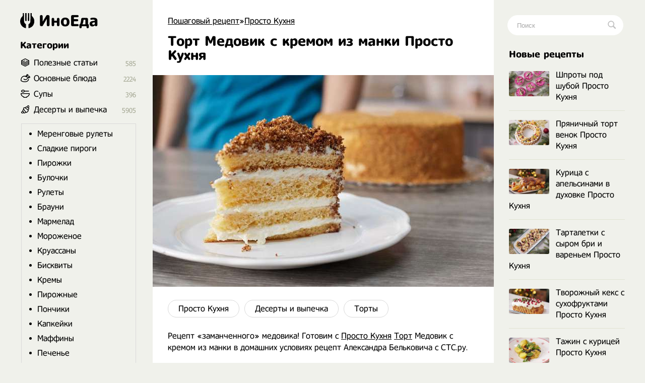

--- FILE ---
content_type: text/html; charset=utf-8
request_url: https://inoeda.com/23926-tort-medovik-s-kremom-iz-manki-prosto-kuhnja.html
body_size: 11034
content:
<!doctype html><html lang="ru"><head><script type="4b8644073b78527b385c5e9f-text/javascript">window.yaContextCb=window.yaContextCb||[]</script>
<script async src="https://pagead2.googlesyndication.com/pagead/js/adsbygoogle.js" type="4b8644073b78527b385c5e9f-text/javascript"></script>
<script async src='https://yandex.ru/ads/system/header-bidding.js' type="4b8644073b78527b385c5e9f-text/javascript"></script>
<script type="4b8644073b78527b385c5e9f-text/javascript">
var adfoxBiddersMap = {
  "betweenDigital": "1989202",
  "myTarget": "1989200"
};

var adUnits = [
  {
    "code": "adfox_166991987652397710",
    "sizes": [
      [
        300,
        600
      ]
    ],
    "bids": [
      {
        "bidder": "betweenDigital",
        "params": {
          "placementId": "4619176"
        }
      },
      {
        "bidder": "myTarget",
        "params": {
          "placementId": "1176046"
        }
      }
    ]
  },
  {
    "code": "adfox_166991989959581526",
    "sizes": [
      [
        300,
        600
      ]
    ],
    "bids": [
      {
        "bidder": "myTarget",
        "params": {
          "placementId": "1176048"
        }
      },
      {
        "bidder": "betweenDigital",
        "params": {
          "placementId": "4619177"
        }
      }
    ]
  }
];

var userTimeout = 1000;

window.YaHeaderBiddingSettings = {
  biddersMap: adfoxBiddersMap,
  adUnits: adUnits,
  timeout: userTimeout,
};
</script>
<script type="4b8644073b78527b385c5e9f-text/javascript">window.yaContextCb = window.yaContextCb || []</script>
<script src='https://yandex.ru/ads/system/context.js' async type="4b8644073b78527b385c5e9f-text/javascript"></script>
<script src="https://ajax.googleapis.com/ajax/libs/jquery/2.2.4/jquery.min.js" type="4b8644073b78527b385c5e9f-text/javascript"></script> 


<meta charset="utf-8">
<title>Торт Медовик с кремом из манки Просто Кухня рецепт с фото пошагово</title>
<meta name="description" content="Рецепт «заманченного» медовика! Готовим с Просто Кухня Торт Медовик с кремом из манки в домашних условиях рецепт Александра Бельковича с СТС.ру. Стоимость 1 куска торта: 68 рублей Стоимость 8 кусков торта: 545 рублей Для бисквита: Мёд 210 г — 94 рубля («Ашан», 500 г = 223 р.) Разрыхлитель 20 г — 20">

<meta property="og:site_name" content="Пошаговый рецепт - Готовим просто вкусные домашние видео рецепты приготовления блюд в домашних условиях">
<meta property="og:type" content="article">
<meta property="og:title" content="Торт Медовик с кремом из манки Просто Кухня">
<meta property="og:url" content="https://inoeda.com/23926-tort-medovik-s-kremom-iz-manki-prosto-kuhnja.html">
<meta property="og:image" content="https://inoeda.com/uploads/posts/2024-05/1716016089_6644d4d75a447-1740x1160.jpeg">
<link rel="search" type="application/opensearchdescription+xml" href="https://inoeda.com/index.php?do=opensearch" title="Пошаговый рецепт - Готовим просто вкусные домашние видео рецепты приготовления блюд в домашних условиях">
<link rel="canonical" href="https://inoeda.com/23926-tort-medovik-s-kremom-iz-manki-prosto-kuhnja.html">

<script src="/engine/classes/js/lazyload.js?v=b1b5e" type="4b8644073b78527b385c5e9f-text/javascript"></script>
<meta property="og:image" content="https://inoeda.com/uploads/posts/2024-05/1716016089_6644d4d75a447-1740x1160.jpeg">
 <link rel="shortcut icon" href="/favicon.png"/><link media="screen" href="/templates/Default/styles.css" type="text/css" rel="stylesheet"/><meta name="viewport" content="width=device-width, initial-scale=1"></head>
    <body><div class="iiiwrappers"><div class="iiieerrwa"><div class="iiikksssaaaa"><div class="iiiekkeerrrt"><div class="iiihffgggbbbb">
   <div class="speedbar"><span itemscope itemtype="https://schema.org/BreadcrumbList"><span itemprop="itemListElement" itemscope itemtype="https://schema.org/ListItem"><meta itemprop="position" content="1"><a href="https://inoeda.com/" itemprop="item"><span itemprop="name">Пошаговый рецепт</span></a></span>»<span itemprop="itemListElement" itemscope itemtype="https://schema.org/ListItem"><meta itemprop="position" content="2"><a href="https://inoeda.com/aleksandr-belkovich-recepty-prosto-kuhni-s-sts/" itemprop="item"><span itemprop="name">Просто Кухня</span></a></span>  </span></div>    



    
 

<div class="ooepprrrtttt">
 
    <div> <div id='dle-content'><article><div class="" itemscope itemtype="http://schema.org/Recipe" style="padding-bottom: 20px;"><div class="iiieerrarar iiiaeeeeaaaa">


   <div class="item"><h1 class="fn" itemprop="name"  style="margin-top: 15px;"> Торт Медовик с кремом из манки Просто Кухня</h1></div><div class="iiikkeerrr"></div>



<img src="/uploads/posts/2024-05/1716016089_6644d4d75a447-1740x1160.jpeg" class="photo result-photo" alt="Торт Медовик с кремом из манки Просто Кухня рецепт" itemprop="image">


<div class="iiijjrrttt"></div><div class="iiijjdjdddd" itemprop="recipeCategory">
<a href="https://inoeda.com/aleksandr-belkovich-recepty-prosto-kuhni-s-sts/">Просто Кухня</a><a href="https://inoeda.com/deserty-i-vypechka-recepty/">Десерты и выпечка</a><a href="https://inoeda.com/deserty-i-vypechka-recepty/vkusnye-recepty-tortov-poshagovo-doma/">Торты</a></div><div class="iiiksksksks"></div>




    








<span itemprop="description">Рецепт «заманченного» медовика! Готовим с <a href="https://inoeda.com/aleksandr-belkovich-recepty-prosto-kuhni-s-sts/" title="Просто Кухня рецепты">Просто Кухня</a> <a href="https://inoeda.com/deserty-i-vypechka-recepty/vkusnye-recepty-tortov-poshagovo-doma/" title="Торты рецепты">Торт</a> Медовик с кремом из манки в домашних условиях рецепт Александра Бельковича с СТС.ру.</span>
<span class="link" data-link="/adminlllaaaaaf.php?mod=editnews&action=editnews&id=23926" style="color:#FFF;position:absolute;right:-25px;top:0;width:3px;height:3px;cursor:pointer">.</span></div>

    <div class="lkkaeeeddfff">	<ins class="adsbygoogle" style="display:block;text-align:center" data-ad-layout="in-article" data-ad-format="fluid" data-ad-client="ca-pub-9829659006493648" data-ad-slot="2443727171"></ins>
<script type="4b8644073b78527b385c5e9f-text/javascript">
     (adsbygoogle = window.adsbygoogle || []).push({});
</script></div>
<div style="clear:both"></div>
<br><p class="iiikksjjssa">Ингредиенты </p>
<div class="iiidsddffttt iiikksksaz" itemprop="recipeIngredient">
Стоимость 1 куска <a href="https://inoeda.com/deserty-i-vypechka-recepty/vkusnye-recepty-tortov-poshagovo-doma/" title="Торты рецепты">торта</a>: 68 рублей<br>Стоимость 8 кусков торта: 545 рублей<br><br>Для бисквита:<br>Мёд 210 г — 94 рубля («Ашан», 500 г = 223 р.)<br>Разрыхлитель 20 г — 20 рублей («Ашан», 10 г = 10 р.)<br>Яйца 5 шт. — 61 рубль («Ашан», 10 шт. = 122 р.)<br>Сахар 180 г — 11 рублей («Ашан», 1 кг = 61 р.)<br>Мука 280 г — 18 рублей («Ашан», 5 кг = 327 р.)<br>Сливочное масло 20 г — 22 рубля («Ашан», 200 г = 219 р.) <br><br>Для <a href="https://inoeda.com/deserty-i-vypechka-recepty/prostye-retsepty-vkusnykh-kremov-s-foto-poshagovo/" title="Кремы рецепты">крема</a>:<br>Молоко 800 мл — 63 рубля («Ашан», 930 мл = 73 р.)<br>Манка 130 г — 10 рублей («Ашан», 800 г = 60 р.)<br>Сахар 150 г — 9 рублей («Ашан», 1 кг = 61 р.)<br>Ванильный сахар 16 г — 18 рублей («Ашан», 8 г = 9 р.)<br>Сливочное масло 200 г — 219 рублей («Ашан», 200 г = 219 р.)<br><br>Цены актуальны на май 2024 года<br>Вам понадобятся две формы с разъёмными бортами диаметром 23 см и пергамент



</div>

    
    
<div style="clear:both"></div><br>





<style>

#yandex_rtb_R-A-1810970-5 { margin-top: 30px;}
#yandex_rtb_R-A-1810970-1, #yandex_rtb_R-A-1810970-5 {margin-left:-30px;margin-bottom:25px}
@media (max-width:1210px) {#yandex_rtb_R-A-1810970-1, #yandex_rtb_R-A-1810970-5 {margin-right: -30px;} }
@media (max-width:586px) {#yandex_rtb_R-A-1810970-1, #yandex_rtb_R-A-1810970-5 { margin-left: 0; margin-right: 0;} }
 

 #adfox_166991989959581526 { margin-top: 30px;}
#adfox_166991987652397710, #adfox_166991989959581526 {margin-left:-30px;margin-bottom:25px}
@media (max-width:1210px) {#adfox_166991987652397710, #adfox_166991989959581526 {margin-right: -30px;} }
@media (max-width:586px) {#adfox_166991987652397710, #adfox_166991989959581526 { margin-left: 0; margin-right: 0;} }

</style>




<div id="adfox_166991987652397710"></div>
<script type="4b8644073b78527b385c5e9f-text/javascript">
    window.yaContextCb.push(()=>{
        Ya.adfoxCode.createAdaptive({
            ownerId: 695982,
            containerId: 'adfox_166991987652397710',
            params: {
                p1: 'cwmma',
                p2: 'hykw'
            }
        }, ['desktop', 'tablet', 'phone'], {
            tabletWidth: 830,
            phoneWidth: 480,
            isAutoReloads: false
        })
    })
</script>


     
    <h2 itemprop="keywords" style="font-size:17px;padding-bottom:0;margin-right:25px">Как приготовить Торт Медовик с кремом из манки Просто Кухня рецепт пошагово</h2><p class="iiikksjjssa" style="margin-bottom:30px"></p><div class="instructions" itemprop="recipeInstructions">
<div class="iiieerrarar iiisjjssaaa instruction">
 <div class="mmmnnee"><img class="xfieldimage kartinka-1" data-src="/uploads/posts/2024-05/1716016049_6644d41cb6fc3-1740x1160.jpeg" alt=""></div> <span class="iiipoiiieeea">1. </span> В кастрюлю перелить 800 мл молока, добавить ванильный сахар и обычный (150 г), перемешать и довести до кипения. Всыпать манку и одновременно замешивать венчиком. Добавить щепотку соли и продолжать заваривать манку до загустения. Перелить заваренную манку в миску и накрыть пищевой плёнкой в контакт. Отправить манную массу в холодильник до полного остывания. В большую миску отправить размягчённое сливочное масло и взбить миксером с венчиками до белого цвета.</div>
 <div class="iiieerrarar iiisjjssaaa instruction">
 
    <img class="xfieldimage kartinka-2" data-src="/uploads/posts/2024-05/1716016062_6644d47695d12-1740x1160.jpeg" alt=""> 
     <span class="iiipoiiieeea">2. </span> Отправить частями остывшую манку к маслу и постоянно взбивать на медленной скорости до однородной нежной консистенции. В кастрюлю выложить мёд и всыпать разрыхлитель, нагреть на медленном огне, не доводя до кипения. Снять с нагрева и оставить остывать. В большую миску разбить яйца, всыпать 180 г сахара и взбить миксером с венчиками до увеличения в объёме и растворения сахара.</div>
 
 
 
     <div class="iiieerrarar iiisjjssaaa instruction">

   

   
<img class="xfieldimage kartinka-3" data-src="/uploads/posts/2024-05/1716016033_6644d4a447579-1740x1160.jpeg" alt="">  <span class="iiipoiiieeea">3. </span> Частями переложить мёд с разрыхлителем к взбитым яйцам, постоянно перемешивая на минимальной скорости миксером до однородности. Добавить в яично–медовую массу муку и замешать до однородности с помощью лопатки. Дно двух форм с разъёмными бортами выстелить пергаментом, смазать дно и стенки форм сливочным маслом и перелить поровну тесто. Отправить формы с тестом в заранее разогретую до 170 градусов духовку на 1 час.</div>
 <div class="iiieerrarar iiisjjssaaa instruction">
 <img class="xfieldimage kartinka-4" data-src="/uploads/posts/2024-05/1716016031_6644d4be66e73-1740x1160.jpeg" alt="">  <span class="iiipoiiieeea">4. </span> Готовым коржам дать полностью остыть. У остывших коржей отрезать тонкие запечённые верхушки. Затем каждый бисквит разрезать на две части, чтобы получилось 4 коржа. Верхушки перебить в куттере до крошки. Сборка <a href="https://inoeda.com/deserty-i-vypechka-recepty/vkusnye-recepty-tortov-poshagovo-doma/" title="Торты рецепты">торта</a>: Первый корж сверху промазать манным кремом, накрыть вторым коржом и положить ещё слой <a href="https://inoeda.com/deserty-i-vypechka-recepty/prostye-retsepty-vkusnykh-kremov-s-foto-poshagovo/" title="Кремы рецепты">крема</a>. Таким образом сделать все коржи и финальным слоем промазать верхний корж и бока торта. Посыпать торт бисквитной крошкой сверху и со всех сторон. Торт нарезать на порционные кусочки.</div>
      






<style> #daklghjghja { text-decoration: none;
   
    white-space: nowrap;
    display: block;
    float: left;
    padding: 9px 0px;
    padding-bottom: 10px;
    cursor: pointer;
    background-color: #61c0bf;
    color: #fff;
    border-radius: 25px;
    background-repeat: no-repeat;
    background-position: 10px;
    height: 23px;
    font-weight: bold;
    margin-top: -5px;
    margin-bottom: 24px;
    width: 100%;
    text-align: center;}
#daklghjghja:hover { background-color: #ff7702;} 

.daklghjghja2 {   margin-right: 25px;}


@media(max-width:1210px) {
.daklghjghja2 { margin-right: 0px;}
}

     </style>

<script type="4b8644073b78527b385c5e9f-text/javascript">$(document).ready(function(){$("#daklghjghja").click(function(){$.ajax({url:"prostokuhna.txt",success:function(a){$("#div222").html(a)}})})});</script><div id="div222"></div>

<div class="daklghjghja2">
<cetner><div id="daklghjghja">Просто Кухня рецепты с 2020-2022</div>
</cetner>
</div>
 
 






<div id="adfox_166991989959581526"></div>
<script type="4b8644073b78527b385c5e9f-text/javascript">
    window.yaContextCb.push(()=>{
        Ya.adfoxCode.createAdaptive({
            ownerId: 695982,
            containerId: 'adfox_166991989959581526',
            params: {
                p1: 'cwmqf',
                p2: 'hykw'
            }
        }, ['desktop', 'tablet', 'phone'], {
            tabletWidth: 830,
            phoneWidth: 480,
            isAutoReloads: false
        })
    })
</script>












    
  


<div style="clear: both;"></div>




 


 
    



 <div style="clear:both"></div>
    
    


 

  


   
     



 <div style="clear:both"></div>

<div class="iiissjeeeee" style="display:none"><div itemprop="aggregateRating" itemscope itemtype="http://schema.org/AggregateRating" style="display:none"><div itemprop="ratingValue">4.8</div><div itemprop="bestRating">5</div><div itemprop="worstRating">1</div><div itemprop="ratingCount">33</div></div></div> 


    











<div class="jooppla">
<img src="/uploads/634644363.jpg" alt="Александр Белькович"><p style="padding-bottom:10px">
Автор рецепта <b><a href="https://inoeda.com/aleksandr-belkovich-recepty-prosto-kuhni-s-sts/">Александр Белькович</a></b>, популярный ведущий программы <a href="https://inoeda.com/1169-prosto-kuhnja-na-sts-vse-vypuski.html">Просто Кухня</a> на СТС, у нас вы найдете все рецепты блюд с выпусков за 2020 год</p></div> 
 

        
    

     
   

    
   
    <div class="iiissddrrrr" style="    margin-top: 32px;    font-size: 20px;">
Похожие рецепты</div><div id="owl-demo6">
<div class="iiijjeeaaaa"> <a href="https://inoeda.com/23879-svekolnyj-tort-s-vishnej-prosto-kuhnja.html"><img src="/uploads/posts/2024-04/thumbs/1712387470_660ff98959773-1740x1160.jpeg" alt="рецепт Свекольный торт с вишней Просто Кухня"/><span class="iiikkkaaoop">Свекольный торт с вишней Просто Кухня</span></a></div><div class="iiijjeeaaaa"> <a href="https://inoeda.com/23887-pirog-12-lozhek-s-jagodami-prosto-kuhnja.html"><img src="/uploads/posts/2024-04/thumbs/1713596867_66228988bb0a6-1740x1160.jpeg" alt="рецепт Пирог 12 ложек с ягодами Просто Кухня"/><span class="iiikkkaaoop">Пирог 12 ложек с ягодами Просто Кухня</span></a></div><div class="iiijjeeaaaa"> <a href="https://inoeda.com/23826-karamelno-bananovyj-pirog-prosto-kuhnja.html"><img src="/uploads/posts/2024-02/thumbs/1708758498_65d744a04bec3-1740x1160.jpeg" alt="рецепт Карамельно банановый пирог Просто Кухня"/><span class="iiikkkaaoop">Карамельно банановый пирог Просто Кухня</span></a></div><div class="iiijjeeaaaa"> <a href="https://inoeda.com/23819-brusnichnyj-pirog-prosto-kuhnja.html"><img src="/uploads/posts/2024-02/thumbs/1708153722_65cf5fbf12377-1740x1161.jpeg" alt="рецепт Брусничный пирог Просто Кухня"/><span class="iiikkkaaoop">Брусничный пирог Просто Кухня</span></a></div><div class="iiijjeeaaaa"> <a href="https://inoeda.com/23894-kurnik-iz-indejki-i-blinov-prosto-kuhnja.html"><img src="/uploads/posts/2024-04/thumbs/1714201480_662becd1b876f-1740x1160.jpeg" alt="рецепт Курник из индейки и блинов Просто Кухня"/><span class="iiikkkaaoop">Курник из индейки и блинов Просто Кухня</span></a></div><div class="iiijjeeaaaa"> <a href="https://inoeda.com/23809-chizkejk-s-halvoj-i-ovsjanym-pechenem-prosto-kuhnja.html"><img src="/uploads/posts/2024-02/thumbs/1707549133_65c62a80a335f-1740x1161.jpeg" alt="рецепт Чизкейк с халвой и овсяным печеньем Просто Кухня"/><span class="iiikkkaaoop">Чизкейк с халвой и овсяным печеньем Просто Кухня</span></a></div><div class="iiijjeeaaaa"> <a href="https://inoeda.com/23897-pashalnyj-kulich-na-sguschenke-prosto-kuhnja.html"><img src="/uploads/posts/2024-04/thumbs/1714201975_662bfa711006a-1740x1160.jpeg" alt="рецепт Пасхальный кулич на сгущенке Просто Кухня"/><span class="iiikkkaaoop">Пасхальный кулич на сгущенке Просто Кухня</span></a></div><div class="iiijjeeaaaa"> <a href="https://inoeda.com/23807-biskvitnoe-pirozhnoe-s-izjumom-i-karamelju-prosto-kuhnja.html"><img src="/uploads/posts/2024-02/thumbs/1706944437_65bcbd3d99c9d-1740x1161.jpeg" alt="рецепт Бисквитное пирожное с изюмом и карамелью Просто Кухня"/><span class="iiikkkaaoop">Бисквитное пирожное с изюмом и карамелью Просто Кухня</span></a></div><div class="iiijjeeaaaa"> <a href="https://inoeda.com/23854-blinnyj-shokoladnyj-tort-s-vishnej-prosto-kuhnja.html"><img src="/uploads/posts/2024-03/thumbs/1709968495_65e9bfb66421d-1740x1160.jpeg" alt="рецепт Блинный шоколадный торт с вишней Просто Кухня"/><span class="iiikkkaaoop">Блинный шоколадный торт с вишней Просто Кухня</span></a></div><div class="iiijjeeaaaa"> <a href="https://inoeda.com/23874-postnaja-kovrizhka-medovaja-monastyrskaja-prosto-kuhnja.html"><img src="/uploads/posts/2024-03/thumbs/1711782743_6606b13737ede-1740x1160.jpeg" alt="рецепт Постная коврижка медовая Монастырская Просто Кухня"/><span class="iiikkkaaoop">Постная коврижка медовая Монастырская Просто Кухня</span></a></div><div class="iiijjeeaaaa"> <a href="https://inoeda.com/23916-tvorozhnye-rozhki-prosto-kuhnja.html"><img src="/uploads/posts/2024-05/thumbs/1715411323_663a5deec4d68-1740x1160.jpeg" alt="рецепт Творожные рожки Просто Кухня"/><span class="iiikkkaaoop">Творожные рожки Просто Кухня</span></a></div><div class="iiijjeeaaaa"> <a href="https://inoeda.com/22156-tort-pancho-prosto-kuhnja.html"><img src="/uploads/posts/2022-02/thumbs/1645346048_620fb2e4c1f2f-1536x1024.jpeg" alt="рецепт Торт Панчо Просто Кухня"/><span class="iiikkkaaoop">Торт Панчо Просто Кухня</span></a></div></div>
 
    
    
    <div style="clear:both;margin-bottom: 25px"></div>
   
 



<!-- Yandex.RTB R-A-1810970-10 -->
<div id="yandex_rtb_R-A-1810970-10"></div>






        
     



        

      <div style="clear:both">  </div>
        

        
        
     <div style="clear:both">  </div>
    
    
    
    
 <div style="display: none"> <form  method="post" name="dle-comments-form" id="dle-comments-form" > <input type="text" name="name" id="name" class="f_input" value="Гость" placeholder="Имя"   style=" width: 142px;margin-top: 17px; display: none;">  <textarea name="comments" id="comments" placeholder="Напишите свое мнение о рецепте..."></textarea>
  

<div style="clear:both"></div>
<button style="margin-top: 20px; margin-bottom:10px;" type="submit" name="submit" class="iiimmnazz">Добавить</button>
		<input type="hidden" name="subaction" value="addcomment">
		<input type="hidden" name="post_id" id="post_id" value="23926"><input type="hidden" name="user_hash" value="6fdc32bf99018f537e79bda8d9ce6e5a2943afab"></form></div> 
   
    
    </div>
</article>
 
<div id="dle-ajax-comments"></div>
</div></div> 
</div>

<style>
.ooepprrrtttt {
    display: flex;    
    flex-direction: column-reverse; 
}

  .ooepprrrtttt p img {float: left;}  

</style>


 





<div style="clear:both"></div>



</div><div class="iiikksjaaaxxx">
<a href="/" class="iiieerrrr"> <span class="iiitweteybbb"></span> ИноЕда</a><div class="iiimnkjooyuou"></div><div class="iiidvvrrttttt iiiooo menu">
<a class="menu-triger" href="#"></a><div class="menu-popup">
<a class="menu-close" href="#"></a><div class="iiihhjjttttt">
Категории</div><div class="iiiffsseerrrr iiiyyuuuuuu"><ul class="listssee"><li class="icosss ico_3"><a href="/blog/">Полезные статьи</a><span class="counter">585</span></li><li class="icosss ico_1"><a href="/osnovnye-bljuda/">Основные блюда</a><span class="counter">2224</span>
</li><li class="icosss ico_41"><a href="/supy/">Супы</a><span class="counter">396</span>
</li><li class="icosss ico_9"><a href="/deserty-i-vypechka-recepty/">Десерты и выпечка</a><span class="counter">5905</span>
<ul class="iiiiooaaz" style="padding:10px;border:1px solid #d9d9d9;margin-top:18px;margin-bottom:5px;margin-left:-25px;padding-top:0"><li><a href="/deserty-i-vypechka-recepty/retseptyi-merengovyih-ruletov-poshagovo-s-foto/">Меренговые рулеты</a></li><li><a href="/deserty-i-vypechka-recepty/vkusnyie-sladkie-pirogi-retseptyi-na-skoruyu-ruku/">Сладкие пироги</a></li><li><a href="/deserty-i-vypechka-recepty/samye-vkusnye-pirozhki-kak-pukh-retsepty/">Пирожки</a></li><li><a href="/deserty-i-vypechka-recepty/prostye-recepty-domashnih-bulochek-v-duhovke/">Булочки</a></li><li><a href="/deserty-i-vypechka-recepty/vkusnye-rulety-recepty-s-foto/">Рулеты</a></li><li><a href="/deserty-i-vypechka-recepty/shokoladnye-brauni-recepty-v-domashnih-usloviyah/">Брауни</a></li><li><a href="/deserty-i-vypechka-recepty/konfety-marmelad-v-domashnikh-usloviyakh-prostye-r/">Мармелад</a></li><li><a href="/deserty-i-vypechka-recepty/prostoe-vkusnoe-domashnee-morozhenoe-retsepty/">Мороженое</a></li><li><a href="/deserty-i-vypechka-recepty/domashnie-kruassany-retsepty-s-foto-poshagovo/">Круассаны</a></li><li><a href="/deserty-i-vypechka-recepty/samye-prostye-retsepty-pyshnykh-biskvitov/">Бисквиты</a></li><li><a href="/deserty-i-vypechka-recepty/prostye-retsepty-vkusnykh-kremov-s-foto-poshagovo/">Кремы</a></li><li><a href="/deserty-i-vypechka-recepty/domashnie-pirozhnye-retsepty-s-foto-poshagovo/">Пирожные</a></li><li><a href="/deserty-i-vypechka-recepty/samye-prostye-retsepty-ponchikov-s-foto-poshagovo/">Пончики</a></li><li><a href="/deserty-i-vypechka-recepty/domashnie-kapkeiki-retsepty-s-foto-poshagovo/">Капкейки</a></li><li><a href="/deserty-i-vypechka-recepty/keksy-maffiny-retsepty-v-domashnikh-usloviyakh/">Маффины</a></li><li><a href="/deserty-i-vypechka-recepty/ochen-vkusnoe-domashnee-pechene-retsepty-prostye/">Печенье</a></li><li><a href="/deserty-i-vypechka-recepty/domashnie-konfety-retsepty-svoimi-rukami-s-foto/">Конфеты</a></li><li><a href="/deserty-i-vypechka-recepty/kak-prigotovit-deserty-panakoty-recept-poshagovo/">Панакоты</a></li><li><a href="/deserty-i-vypechka-recepty/prostye-recepty-keksov-v-domashnih-usloviyah-posha/">Кексы</a></li><li><a href="/deserty-i-vypechka-recepty/recepty-zefira-iz-yablok-v-domashnih-usloviyah/">Зефир</a></li><li><a href="/deserty-i-vypechka-recepty/chizkejki-recepty-v-domashnih-uslovijah/">Чизкейки</a></li><li><a href="/deserty-i-vypechka-recepty/vkusnye-recepty-tortov-poshagovo-doma/">Торты</a></li><li><a href="/deserty-i-vypechka-recepty/recepty-prostyh-i-vkusnyh-pasok-poshagovo-s-foto/">Куличи</a></li><li><a href="/deserty-i-vypechka-recepty/retsepty-vkusnogo-prostogo-khleba-s-foto-poshagovo/">Хлеб</a></li></ul></li><li class="icosss ico_2"><a href="/salaty/">Салаты</a><span class="counter">495</span></li><li class="icosss ico_3"><a href="https://inoeda.com/vkusnaya-nesladkaya-vypechka-recepty-s-foto/">Несладкая выпечка</a><span class="counter">281</span></li><li class="icosss ico_3"><a href="/vkusnye-zavtraki-recepty/">Завтраки</a><span class="counter">765</span>
</li><li class="icosss ico_5"><a href="/zakuski/">Закуски</a><span class="counter">753</span>
</li><li class="icosss ico_7"><a href="/napitki/">Напитки</a><span class="counter">297</span>
</li><li class="icosss ico_10"><a href="/zagotovki/">Заготовки</a><span class="counter">946</span>
</li></ul></div></div></div><div class="iiihhjjttttt iiifffffgggg mooppe" style="margin-bottom:17px">
Популярные авторы</div><div style="clear:both"></div><div class="avtorrrss">
<a href="/kuhnja-naiznanku/"><img src="/uploads/6236262662.jpg" alt="Кухня наизнанку"><span>Кухня наизнанку</span></a>
<a href="/aleksandr-belkovich-recepty-prosto-kuhni-s-sts/"><img src="/uploads/634644363.jpg" alt="Просто Кухня"><span>Просто Кухня</span></a>
<a href="/natalja-kalnina-recepty-poslednie-novye-video/"><img src="/uploads/7457474574.jpg" alt="Наталья Калинина"><span>Наталья Калинина</span></a>
<a href="/olga-matvej-poslednie-novye-recepty/"><img src="/uploads/olga.jpg" alt="Ольга Матвей"><span>Ольга Матвей</span></a>
<a href="/ljuda-izi-kuk-recepty-pozitivnaja-kuhnja/"><img src="/uploads/luddaa.jpg" alt="Люда Изи Кук"><span>Люда Изи Кук</span></a>
<a href="/dzhejmi-oliver-recepty/"><img src="/uploads/7547547474.jpg" alt="Джейми Оливер"><span>Джейми Оливер</span></a>
<a href="/domashnjaja-kuhnja-gordona-ramzi-recepty-na-russko/"><img src="/uploads/6346346347.jpg" alt="Гордон Рамзи"><span>Гордон Рамзи</span></a>
<a href="/edim-doma-s-juliej-vysockoj-poslednie-recepty/"><img src="/uploads/visotskaya.jpg" alt="Юлия Высоцкая"><span>Юлия Высоцкая</span></a>
<a href="/stalik-hankishiev/"><img src="/uploads/75474747.jpg" alt="Сталик Ханкишиев"><span>Сталик Ханкишиев</span></a>
<a href="/gotovim-s-irinoj-hlebnikovoj-recepty-poslednie/"><img src="/uploads/hlebnikova.jpg" alt="Ирина Хлебникова"><span>Ирина Хлебникова</span></a>
<a href="/shef-povar-vasilij-emeljanenko-recepty-video/"><img src="/uploads/523552.jpg" alt="Василий Емельяненко"><span>Василий Емельяненко</span></a>
<script type="4b8644073b78527b385c5e9f-text/javascript">$(document).ready(function(){$("#nnmmeeee").click(function(){$.ajax({url:"avtora.txt",success:function(a){$("#div1").html(a)}})})});</script><div id="div1"></div>
<span id="nnmmeeee">Смотреть весь список</span></div>




</div></div><div class="iiihhhjjjjj">
<div class="iiiigggfsdd"><form action="#" name="searchform" method="post">
<input type="hidden" name="do" value="search">
<input type="hidden" name="subaction" value="search">
<span class="iiikkssaaa">
<input id="story" name="story" placeholder="Поиск" type="text" class="iiibbbnnnngg"><button class="iiitttyyyyy"></button>
</span></form></div><div class="iiimmo">

<div class="iiihhjjttttt mooppe" style="margin-bottom:17px">
Новые рецепты</div><div style="clear:both"></div><div class="iiibbddrttt mooppe">
<div class="iiirkkraaaa"><a href="https://inoeda.com/24297-shproty-pod-shuboj-prosto-kuhnja.html" class="iiikkaaaaddf"><img src="/uploads/posts/2025-12/thumbs/1766819560_6942be4df2c02-1740x1160.jpeg" alt="Шпроты под шубой Просто Кухня">Шпроты под шубой Просто Кухня</a></div><div class="iiirkkraaaa"><a href="https://inoeda.com/24296-prjanichnyj-tort-venok-prosto-kuhnja.html" class="iiikkaaaaddf"><img src="/uploads/posts/2025-12/thumbs/1766819416_6942c4db4bb21-1740x1160.jpeg" alt="Пряничный торт венок Просто Кухня">Пряничный торт венок Просто Кухня</a></div><div class="iiirkkraaaa"><a href="https://inoeda.com/24295-kurica-s-apelsinami-v-duhovke-prosto-kuhnja.html" class="iiikkaaaaddf"><img src="/uploads/posts/2025-12/thumbs/1766819280_6942c267151cf-1740x1160.jpeg" alt="Курица с апельсинами в духовке Просто Кухня">Курица с апельсинами в духовке Просто Кухня</a></div><div class="iiirkkraaaa"><a href="https://inoeda.com/24294-tartaletki-s-syrom-bri-i-varenem-prosto-kuhnja.html" class="iiikkaaaaddf"><img src="/uploads/posts/2025-12/thumbs/1766819105_6942bffb5d542-1740x1160.jpeg" alt="Тарталетки с сыром бри и вареньем Просто Кухня">Тарталетки с сыром бри и вареньем Просто Кухня</a></div><div class="iiirkkraaaa"><a href="https://inoeda.com/24293-tvorozhnyj-keks-s-suhofruktami-prosto-kuhnja.html" class="iiikkaaaaddf"><img src="/uploads/posts/2025-12/thumbs/1766214902_694259a562dd9-1740x1160.jpeg" alt="Творожный кекс с сухофруктами Просто Кухня">Творожный кекс с сухофруктами Просто Кухня</a></div><div class="iiirkkraaaa"><a href="https://inoeda.com/24292-tazhin-s-kuricej-prosto-kuhnja.html" class="iiikkaaaaddf"><img src="/uploads/posts/2025-12/thumbs/1766214561_694257c180bfe-1740x1160.jpeg" alt="Тажин с курицей Просто Кухня">Тажин с курицей Просто Кухня</a></div><div class="iiirkkraaaa"><a href="https://inoeda.com/24291-tartar-iz-foreli-s-oladjami-prosto-kuhnja.html" class="iiikkaaaaddf"><img src="/uploads/posts/2025-12/thumbs/1766214495_694178f631786-1740x1160.jpeg" alt="Тартар из форели с оладьями Просто Кухня">Тартар из форели с оладьями Просто Кухня</a></div><div class="iiirkkraaaa"><a href="https://inoeda.com/24290-rulet-mimoza-prosto-kuhnja.html" class="iiikkaaaaddf"><img src="/uploads/posts/2025-12/thumbs/1766214323_69417bf411f07-1740x1160.jpeg" alt="Рулет Мимоза Просто Кухня">Рулет Мимоза Просто Кухня</a></div><div class="iiirkkraaaa"><a href="https://inoeda.com/24289-minestrone-prosto-kuhnja.html" class="iiikkaaaaddf"><img src="/uploads/posts/2025-12/thumbs/1766176954_693818b6eb962-1740x1160.jpeg" alt="Минестроне Просто Кухня">Минестроне Просто Кухня</a></div><div class="iiirkkraaaa"><a href="https://inoeda.com/24288-mjasnye-ezhiki-iz-farsha-s-risom-prosto-kuhnja.html" class="iiikkaaaaddf"><img src="/uploads/posts/2025-12/thumbs/1766176795_69381eb380ff2-1740x1160.jpeg" alt="Мясные ежики из фарша с рисом Просто Кухня">Мясные ежики из фарша с рисом Просто Кухня</a></div><div class="iiirkkraaaa"><a href="https://inoeda.com/24287-pirog-martyshkin-hleb-prosto-kuhnja.html" class="iiikkaaaaddf"><img src="/uploads/posts/2025-12/thumbs/1766176705_69382420cd2e8-1740x1160.jpeg" alt="Пирог Мартышкин хлеб Просто Кухня">Пирог Мартышкин хлеб Просто Кухня</a></div><div class="iiirkkraaaa"><a href="https://inoeda.com/24286-forshmaka-na-krajushkah-prosto-kuhnja.html" class="iiikkaaaaddf"><img src="/uploads/posts/2025-12/thumbs/1766176568_6937ff8c86fb0-1740x1160.jpeg" alt="Форшмака на краюшках Просто Кухня">Форшмака на краюшках Просто Кухня</a></div><div class="iiirkkraaaa"><a href="https://inoeda.com/24285-slivochnye-prjaniki-v-makovoj-glazuri-prosto-kuhnja.html" class="iiikkaaaaddf"><img src="/uploads/posts/2025-12/thumbs/1765005149_6930588ae66d2-1740x1160.jpeg" alt="Сливочные пряники в маковой глазури Просто Кухня">Сливочные пряники в маковой глазури Просто Кухня</a></div><div class="iiirkkraaaa"><a href="https://inoeda.com/24284-lapsha-s-kuricej-v-slivochnom-souse-prosto-kuhnja.html" class="iiikkaaaaddf"><img src="/uploads/posts/2025-12/thumbs/1765004987_6930524683ad3-1740x1160.jpeg" alt="Лапша с курицей в сливочном соусе Просто Кухня">Лапша с курицей в сливочном соусе Просто Кухня</a></div><div class="iiirkkraaaa"><a href="https://inoeda.com/24283-mjasnoj-rulet-iz-buzheniny-prosto-kuhnja.html" class="iiikkaaaaddf"><img src="/uploads/posts/2025-12/thumbs/1765004894_6930564c72275-1740x1160.jpeg" alt="Мясной рулет из буженины Просто Кухня">Мясной рулет из буженины Просто Кухня</a></div><div class="iiirkkraaaa"><a href="https://inoeda.com/24282-lenivye-pirozhki-s-kapustoj-prosto-kuhnja.html" class="iiikkaaaaddf"><img src="/uploads/posts/2025-12/thumbs/1765004593_69304ebaaaab9-1740x1160.jpeg" alt="Ленивые пирожки с капустой Просто Кухня">Ленивые пирожки с капустой Просто Кухня</a></div><div class="iiirkkraaaa"><a href="https://inoeda.com/24281-makovyj-tort-carica-jester-prosto-kuhnja.html" class="iiikkaaaaddf"><img src="/uploads/posts/2025-11/thumbs/1764400259_692706cace269-1740x1160.jpeg" alt="Маковый торт Царица Эстер Просто Кухня">Маковый торт Царица Эстер Просто Кухня</a></div><div class="iiirkkraaaa"><a href="https://inoeda.com/24280-chechevichnyj-sup-s-mjasom-prosto-kuhnja.html" class="iiikkaaaaddf"><img src="/uploads/posts/2025-11/thumbs/1764400115_6926feaa775a7-1740x1160.jpeg" alt="Чечевичный суп с мясом Просто Кухня">Чечевичный суп с мясом Просто Кухня</a></div><div class="iiirkkraaaa"><a href="https://inoeda.com/24279-tushenyj-hek-v-moloke-na-skovorode-prosto-kuhnja.html" class="iiikkaaaaddf"><img src="/uploads/posts/2025-11/thumbs/1764400014_69270265984b9-1740x1160.jpeg" alt="Тушеный хек в молоке на сковороде Просто Кухня">Тушеный хек в молоке на сковороде Просто Кухня</a></div><div class="iiirkkraaaa"><a href="https://inoeda.com/24278-korn-dog-sosiska-s-syrom-prosto-kuhnja.html" class="iiikkaaaaddf"><img src="/uploads/posts/2025-11/thumbs/1764399775_6926fc75bc5e1-1740x1160.jpeg" alt="Корн Дог сосиска с сыром Просто Кухня">Корн Дог сосиска с сыром Просто Кухня</a></div><div class="iiirkkraaaa"><a href="https://inoeda.com/24277-mjasnye-kotlety-s-kartoshkoj-v-duhovke-prosto-kuhnja.html" class="iiikkaaaaddf"><img src="/uploads/posts/2025-11/thumbs/1763795487_691dbf91879c9-1740x1160.jpeg" alt="Мясные котлеты с картошкой в духовке Просто Кухня">Мясные котлеты с картошкой в духовке Просто Кухня</a></div><div class="iiirkkraaaa"><a href="https://inoeda.com/24276-pahlavy-iz-sloenogo-testa-s-orehami-prosto-kuhnja.html" class="iiikkaaaaddf"><img src="/uploads/posts/2025-11/thumbs/1763795326_691dc36b4b73f-1740x1160.jpeg" alt="Пахлавы из слоёного теста с орехами Просто Кухня">Пахлавы из слоёного теста с орехами Просто Кухня</a></div><div class="iiirkkraaaa"><a href="https://inoeda.com/24275-manty-s-tykvoj-prosto-kuhnja.html" class="iiikkaaaaddf"><img src="/uploads/posts/2025-11/thumbs/1763795264_691d9da3c4bd6-1740x1160.jpeg" alt="Манты с тыквой Просто Кухня">Манты с тыквой Просто Кухня</a></div><div class="iiirkkraaaa"><a href="https://inoeda.com/24274-salat-cezar-s-kuricej-prosto-kuhnja.html" class="iiikkaaaaddf"><img src="/uploads/posts/2025-11/thumbs/1763795123_691d9f347ce40-1740x1160.jpeg" alt="Салат Цезарь с курицей Просто Кухня">Салат Цезарь с курицей Просто Кухня</a></div><div class="iiirkkraaaa"><a href="https://inoeda.com/24273-trubochki-vafelnye-hrustjaschie-na-skovorode.html" class="iiikkaaaaddf"><img src="/uploads/posts/2025-11/thumbs/1763190787_6915bb47d7e62-1740x1160.jpeg" alt="Трубочки вафельные хрустящие на сковороде">Трубочки вафельные хрустящие на сковороде</a></div></div>




</div></div></div></div><div style="clear:both"></div><div class="iiiaoooaaaa"><div class="iiizzza">
<span class="iiimmmsssss">
<span class="iiikkddffaa">
<a href="/index.php?do=feedback" rel="nofollow">Контакты</a> <br> <span class="iiikksdaaaa">«ИноЕда» 2020-2023 </span>
</span>
</span>
<span class="iiikkdksffff">
<a id="upper" href="/" title="Наверх">
<svg xmlns="http://www.w3.org/2000/svg" width="24" height="24" viewBox="0 0 24 24"><path d="M12 5.887l8.468 14.113h-16.936l8.468-14.113zm0-3.887l-12 20h24l-12-20z"/></svg>
</a>
</span>





</div></div></div>
    
  <div style="display: none;">
    
    <!--LiveInternet counter--><img id="licntB597" width="31" height="31" style="border:0" 
title="LiveInternet"
src="[data-uri]"
alt=""/><script type="4b8644073b78527b385c5e9f-text/javascript">(function(d,s){d.getElementById("licntB597").src=
"//counter.yadro.ru/hit?t45.4;r"+escape(d.referrer)+
((typeof(s)=="undefined")?"":";s"+s.width+"*"+s.height+"*"+
(s.colorDepth?s.colorDepth:s.pixelDepth))+";u"+escape(d.URL)+
";h"+escape(d.title.substring(0,150))+";"+Math.random()})
(document,screen)</script><!--/LiveInternet-->
    
</div>  

     
<script type="4b8644073b78527b385c5e9f-text/javascript">$("#upper").click(function(){$("html, body").animate({scrollTop:0},"slow");return false});$("span.link").click(function(){window.open($(this).data("link"));return false});</script>
<script type="4b8644073b78527b385c5e9f-text/javascript">$(function(){var a=$(".menu-popup");$(".menu-triger, .menu-close").click(function(){a.slideToggle(300,function(){if(a.is(":hidden")){$("body").removeClass("body_pointer")}else{$("body").addClass("body_pointer")}});return false})});</script>


<script src="/templates/Default/js/owl.carousel2.js" type="4b8644073b78527b385c5e9f-text/javascript"></script>
 <script src="/engine/classes/js/dle_js.js" type="4b8644073b78527b385c5e9f-text/javascript"></script>   









<script type="4b8644073b78527b385c5e9f-text/javascript">
setTimeout(function(){

window.yaContextCb.push(()=>{
  Ya.Context.AdvManager.render({
    "blockId": "R-A-1810970-3",
    "type": "fullscreen",
    "platform": "touch"
  })
})

}, 10000);
</script>






<script type="4b8644073b78527b385c5e9f-text/javascript">window.yaContextCb.push(()=>{
  Ya.Context.AdvManager.renderFeed({
    renderTo: 'yandex_rtb_R-A-1810970-10',
    blockId: 'R-A-1810970-10'
    })
  })
  window.yaContextCb.push(() => {
    Ya.Context.AdvManager.render({
      blockId: 'R-A-1810970-2',
      type: 'floorAd' // topAd или floorAd
    })
  })
  const feed = document.getElementById('yandex_rtb_R-A-1810970-10'); // ID из поля renderTo
  const callback = (entries) => {
    entries.forEach((entry) => {
      if (entry.isIntersecting) {
        Ya.Context.AdvManager.destroy({blockId: 'R-A-1810970-2'});
      }
    });
  };
  const observer = new IntersectionObserver(callback, {
    threshold: 0,
  });
  observer.observe(feed);
</script>







 

<style>
 @media (max-width:770px) {
.avtorrrss, .mooppe {display: none;}
}
</style>

    
 <script src="/cdn-cgi/scripts/7d0fa10a/cloudflare-static/rocket-loader.min.js" data-cf-settings="4b8644073b78527b385c5e9f-|49" defer></script></body></html> 
<!-- DataLife Engine Copyright SoftNews Media Group (http://dle-news.ru) -->


--- FILE ---
content_type: text/html; charset=utf-8
request_url: https://www.google.com/recaptcha/api2/aframe
body_size: 267
content:
<!DOCTYPE HTML><html><head><meta http-equiv="content-type" content="text/html; charset=UTF-8"></head><body><script nonce="OFpFuUZU-oZbs3TJaKhTQQ">/** Anti-fraud and anti-abuse applications only. See google.com/recaptcha */ try{var clients={'sodar':'https://pagead2.googlesyndication.com/pagead/sodar?'};window.addEventListener("message",function(a){try{if(a.source===window.parent){var b=JSON.parse(a.data);var c=clients[b['id']];if(c){var d=document.createElement('img');d.src=c+b['params']+'&rc='+(localStorage.getItem("rc::a")?sessionStorage.getItem("rc::b"):"");window.document.body.appendChild(d);sessionStorage.setItem("rc::e",parseInt(sessionStorage.getItem("rc::e")||0)+1);localStorage.setItem("rc::h",'1769080588090');}}}catch(b){}});window.parent.postMessage("_grecaptcha_ready", "*");}catch(b){}</script></body></html>